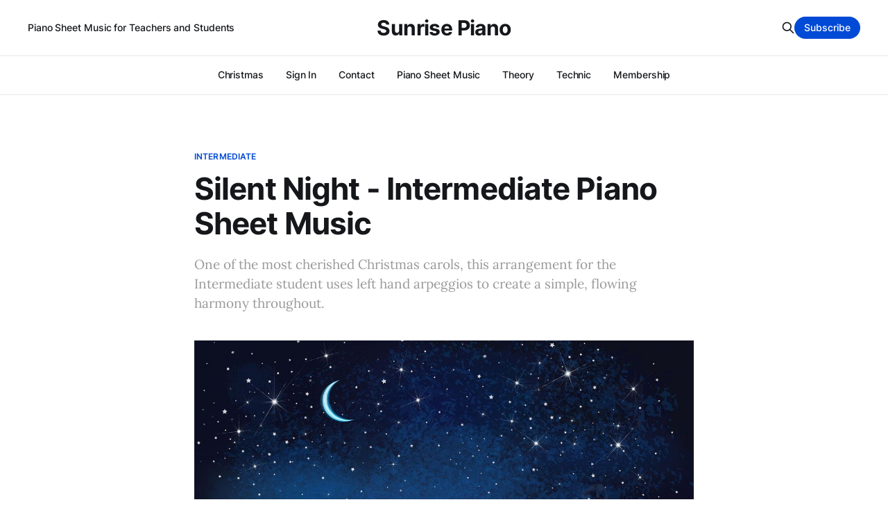

--- FILE ---
content_type: text/html; charset=utf-8
request_url: https://www.sunrisepiano.com/silent-night-intermediate-piano-sheet-music/
body_size: 5311
content:
<!DOCTYPE html>
<html lang="en">

<head>
    <meta charset="utf-8">
    <meta name="viewport" content="width=device-width, initial-scale=1">
    <title>Silent Night - Intermediate Piano Sheet Music</title>
    <link rel="stylesheet" href="https://www.sunrisepiano.com/assets/built/screen.css?v=e3d2b87a56">

    <meta name="description" content="One of the most cherished Christmas carols, this arrangement for the Intermediate student uses left hand arpeggios to create a simple, flowing harmony throughout.">
    <link rel="icon" href="https://www.sunrisepiano.com/content/images/size/w256h256/2022/01/Favicon-B2.png" type="image/png">
    <link rel="canonical" href="https://www.sunrisepiano.com/silent-night-intermediate-piano-sheet-music/">
    <meta name="referrer" content="no-referrer-when-downgrade">
    
    <meta property="og:site_name" content="Sunrise Piano">
    <meta property="og:type" content="article">
    <meta property="og:title" content="Silent Night - Intermediate Piano Sheet Music">
    <meta property="og:description" content="One of the most cherished Christmas carols, this arrangement for the Intermediate student uses left hand arpeggios to create a simple, flowing harmony throughout.">
    <meta property="og:url" content="https://www.sunrisepiano.com/silent-night-intermediate-piano-sheet-music/">
    <meta property="og:image" content="https://www.sunrisepiano.com/content/images/size/w1200/2021/11/THM---Silent-Night---Intermediate---SunrisePiano.com-1.jpg">
    <meta property="article:published_time" content="2025-10-31T02:01:00.000Z">
    <meta property="article:modified_time" content="2025-10-31T19:05:03.000Z">
    <meta property="article:tag" content="Intermediate">
    <meta property="article:tag" content="Sheet Music">
    <meta property="article:tag" content="Solo">
    <meta property="article:tag" content="Christmas">
    
    <meta name="twitter:card" content="summary_large_image">
    <meta name="twitter:title" content="Silent Night - Intermediate Piano Sheet Music">
    <meta name="twitter:description" content="One of the most cherished Christmas carols, this arrangement for the Intermediate student uses left hand arpeggios to create a simple, flowing harmony throughout.">
    <meta name="twitter:url" content="https://www.sunrisepiano.com/silent-night-intermediate-piano-sheet-music/">
    <meta name="twitter:image" content="https://www.sunrisepiano.com/content/images/size/w1200/2021/11/THM---Silent-Night---Intermediate---SunrisePiano.com-1.jpg">
    <meta name="twitter:label1" content="Written by">
    <meta name="twitter:data1" content="Sunrise Piano">
    <meta name="twitter:label2" content="Filed under">
    <meta name="twitter:data2" content="Intermediate, Sheet Music, Solo, Christmas">
    <meta property="og:image:width" content="1200">
    <meta property="og:image:height" content="800">
    
    <script type="application/ld+json">
{
    "@context": "https://schema.org",
    "@type": "Article",
    "publisher": {
        "@type": "Organization",
        "name": "Sunrise Piano",
        "url": "https://www.sunrisepiano.com/",
        "logo": {
            "@type": "ImageObject",
            "url": "https://www.sunrisepiano.com/content/images/size/w256h256/2022/01/Favicon-B2.png",
            "width": 60,
            "height": 60
        }
    },
    "author": {
        "@type": "Person",
        "name": "Sunrise Piano",
        "url": "https://www.sunrisepiano.com/author/sunrise/",
        "sameAs": []
    },
    "headline": "Silent Night - Intermediate Piano Sheet Music",
    "url": "https://www.sunrisepiano.com/silent-night-intermediate-piano-sheet-music/",
    "datePublished": "2025-10-31T02:01:00.000Z",
    "dateModified": "2025-10-31T19:05:03.000Z",
    "image": {
        "@type": "ImageObject",
        "url": "https://www.sunrisepiano.com/content/images/size/w1200/2021/11/THM---Silent-Night---Intermediate---SunrisePiano.com-1.jpg",
        "width": 1200,
        "height": 800
    },
    "keywords": "Intermediate, Sheet Music, Solo, Christmas",
    "description": "One of the most cherished Christmas carols, this arrangement for the Intermediate student uses left hand arpeggios to create a simple, flowing harmony throughout.",
    "mainEntityOfPage": "https://www.sunrisepiano.com/silent-night-intermediate-piano-sheet-music/"
}
    </script>

    <meta name="generator" content="Ghost 6.13">
    <link rel="alternate" type="application/rss+xml" title="Sunrise Piano" href="https://www.sunrisepiano.com/rss/">
    <script defer src="https://cdn.jsdelivr.net/ghost/portal@~2.56/umd/portal.min.js" data-i18n="true" data-ghost="https://www.sunrisepiano.com/" data-key="8e59afd64a424b97f007b0391e" data-api="https://sunrise-piano.ghost.io/ghost/api/content/" data-locale="en" crossorigin="anonymous"></script><style id="gh-members-styles">.gh-post-upgrade-cta-content,
.gh-post-upgrade-cta {
    display: flex;
    flex-direction: column;
    align-items: center;
    font-family: -apple-system, BlinkMacSystemFont, 'Segoe UI', Roboto, Oxygen, Ubuntu, Cantarell, 'Open Sans', 'Helvetica Neue', sans-serif;
    text-align: center;
    width: 100%;
    color: #ffffff;
    font-size: 16px;
}

.gh-post-upgrade-cta-content {
    border-radius: 8px;
    padding: 40px 4vw;
}

.gh-post-upgrade-cta h2 {
    color: #ffffff;
    font-size: 28px;
    letter-spacing: -0.2px;
    margin: 0;
    padding: 0;
}

.gh-post-upgrade-cta p {
    margin: 20px 0 0;
    padding: 0;
}

.gh-post-upgrade-cta small {
    font-size: 16px;
    letter-spacing: -0.2px;
}

.gh-post-upgrade-cta a {
    color: #ffffff;
    cursor: pointer;
    font-weight: 500;
    box-shadow: none;
    text-decoration: underline;
}

.gh-post-upgrade-cta a:hover {
    color: #ffffff;
    opacity: 0.8;
    box-shadow: none;
    text-decoration: underline;
}

.gh-post-upgrade-cta a.gh-btn {
    display: block;
    background: #ffffff;
    text-decoration: none;
    margin: 28px 0 0;
    padding: 8px 18px;
    border-radius: 4px;
    font-size: 16px;
    font-weight: 600;
}

.gh-post-upgrade-cta a.gh-btn:hover {
    opacity: 0.92;
}</style><script async src="https://js.stripe.com/v3/"></script>
    <script defer src="https://cdn.jsdelivr.net/ghost/sodo-search@~1.8/umd/sodo-search.min.js" data-key="8e59afd64a424b97f007b0391e" data-styles="https://cdn.jsdelivr.net/ghost/sodo-search@~1.8/umd/main.css" data-sodo-search="https://sunrise-piano.ghost.io/" data-locale="en" crossorigin="anonymous"></script>
    
    <link href="https://www.sunrisepiano.com/webmentions/receive/" rel="webmention">
    <script defer src="/public/cards.min.js?v=e3d2b87a56"></script>
    <link rel="stylesheet" type="text/css" href="/public/cards.min.css?v=e3d2b87a56">
    <script defer src="/public/member-attribution.min.js?v=e3d2b87a56"></script><style>:root {--ghost-accent-color: #004AD6;}</style>
    <!-- Global site tag (gtag.js) - Google Analytics -->
<script async src="https://www.googletagmanager.com/gtag/js?id=G-KBG4BS6PPT"></script>
<script>
  window.dataLayer = window.dataLayer || [];
  function gtag(){dataLayer.push(arguments);}
  gtag('js', new Date());

  gtag('config', 'G-KBG4BS6PPT');
</script>
<style>
    .gh-card-footer { display: none;}
    .gh-article-meta { display: none;}
    .gh-author-image { display: none;}
    .gh-author-name { display: none;}
    .gh-read-next { display: none;}
    
.author-list,
.author-name,
.post-card-byline-content span:first-of-type {
    display: none;
}
.post-card-byline-content {
    margin-left: 0;
}
.post-card-byline-date {
    display: none;
}
.byline-meta-date {
    display: none;
}
.byline-reading-time {
    display: none;
}

</style>
</head>

<body class="post-template tag-intermediate tag-sheet-music tag-solo tag-christmas is-head-b--a_n has-serif-body">
    <div class="gh-site">
        <header id="gh-head" class="gh-head gh-outer">
            <div class="gh-head-inner gh-inner">
                    <a class="gh-head-description" href="https://www.sunrisepiano.com">Piano Sheet Music for Teachers and Students</a>

                <div class="gh-head-brand">
                    <div class="gh-head-brand-wrapper">
                        <a class="gh-head-logo" href="https://www.sunrisepiano.com">
                                Sunrise Piano
                        </a>
                    </div>
                    <button class="gh-search gh-icon-btn" data-ghost-search><svg xmlns="http://www.w3.org/2000/svg" fill="none" viewBox="0 0 24 24" stroke="currentColor" stroke-width="2" width="20" height="20"><path stroke-linecap="round" stroke-linejoin="round" d="M21 21l-6-6m2-5a7 7 0 11-14 0 7 7 0 0114 0z"></path></svg></button>
                    <button class="gh-burger"></button>
                </div>

                <nav class="gh-head-menu">
                    <ul class="nav">
    <li class="nav-christmas"><a href="https://www.sunrisepiano.com/free-christmas-piano-sheet-music/">Christmas</a></li>
    <li class="nav-sign-in"><a href="https://www.sunrisepiano.com/#/portal/signin">Sign In</a></li>
    <li class="nav-contact"><a href="https://www.sunrisepiano.com/contact/">Contact</a></li>
    <li class="nav-piano-sheet-music"><a href="https://www.sunrisepiano.com">Piano Sheet Music</a></li>
    <li class="nav-theory"><a href="https://www.sunrisepiano.com/theory-worksheets/">Theory</a></li>
    <li class="nav-technic"><a href="https://www.sunrisepiano.com/piano-technic/">Technic</a></li>
    <li class="nav-membership"><a href="https://www.sunrisepiano.com/membership/">Membership</a></li>
</ul>

                </nav>

                <div class="gh-head-actions">
                    <button class="gh-search gh-icon-btn" data-ghost-search><svg xmlns="http://www.w3.org/2000/svg" fill="none" viewBox="0 0 24 24" stroke="currentColor" stroke-width="2" width="20" height="20"><path stroke-linecap="round" stroke-linejoin="round" d="M21 21l-6-6m2-5a7 7 0 11-14 0 7 7 0 0114 0z"></path></svg></button>
                        <a class="gh-head-btn gh-btn gh-primary-btn" href="#/portal/signup" data-portal="signup">Subscribe</a>
                </div>
            </div>
        </header>


        
<main class="gh-main">
        <article class="gh-article post tag-intermediate tag-sheet-music tag-solo tag-christmas">

            <header class="gh-article-header gh-canvas">
                    <a class="gh-article-tag" href="https://www.sunrisepiano.com/tag/intermediate/">Intermediate</a>

                <h1 class="gh-article-title">Silent Night - Intermediate Piano Sheet Music</h1>

                    <aside class="gh-article-sidebar">
            <figure class="gh-author-image">
                    <div class="gh-author-icon"><svg viewBox="0 0 24 24" xmlns="http://www.w3.org/2000/svg" width="64" height="64"><g fill="none" fill-rule="evenodd"><path d="M3.513 18.998C4.749 15.504 8.082 13 12 13s7.251 2.504 8.487 5.998C18.47 21.442 15.417 23 12 23s-6.47-1.558-8.487-4.002zM12 12c2.21 0 4-2.79 4-5s-1.79-4-4-4-4 1.79-4 4 1.79 5 4 5z" fill="#FFF"/></g></svg>
</div>
            </figure>

            <h4 class="gh-author-name">
                <a href="/author/sunrise/">Sunrise Piano</a>
            </h4>

        <div class="gh-article-meta">
            <div class="gh-article-meta-inner">
                <time class="gh-article-date" datetime="2025-10-30">Oct 30, 2025</time>
                    <span class="gh-article-meta-sep"></span>
                    <span class="gh-article-length">1 min</span>
            </div>
        </div>
    </aside>

                    <p class="gh-article-excerpt">One of the most cherished Christmas carols, this arrangement for the Intermediate student uses left hand arpeggios to create a simple, flowing harmony throughout.</p>

                    <figure class="gh-article-image">
        <img
            srcset="/content/images/size/w300/2021/11/THM---Silent-Night---Intermediate---SunrisePiano.com-1.jpg 300w,
                    /content/images/size/w720/2021/11/THM---Silent-Night---Intermediate---SunrisePiano.com-1.jpg 720w,
                    /content/images/size/w960/2021/11/THM---Silent-Night---Intermediate---SunrisePiano.com-1.jpg 960w,
                    /content/images/size/w1200/2021/11/THM---Silent-Night---Intermediate---SunrisePiano.com-1.jpg 1200w,
                    /content/images/size/w2000/2021/11/THM---Silent-Night---Intermediate---SunrisePiano.com-1.jpg 2000w"
            sizes="(max-width: 1200px) 100vw, 1200px"
            src="/content/images/size/w1200/2021/11/THM---Silent-Night---Intermediate---SunrisePiano.com-1.jpg"
            alt="Silent Night - Intermediate Piano Sheet Music"
        >
    </figure>
            </header>

            <section class="gh-content gh-canvas">
                <!--kg-card-begin: html--><html>
<head>
<style>
.button {
  background-color: #f1f3f4;
  padding: .7em;
  border: none;
  border-radius: 16px;
  text-align: center;
  display: inline-block;
  font-size: 22px;
  cursor: pointer;
}
   
</style>
</head>
<body>


<a href="#download-and-print-high-quality-pdfs" class="button">View PDF</a>
    
<audio style="width:100%" controls preload="none">
  <source src="https://f001.backblazeb2.com/file/sunrisepiano/Silent%20Night%20-%20Intermediate%20-%20SunrisePiano.com.mp3" type="audio/mpeg">
Your browser does not support the audio element.
</audio>

</body>
</html>
<!--kg-card-end: html--><figure class="kg-card kg-image-card kg-width-wide"><img src="https://www.sunrisepiano.com/content/images/2021/11/JPG---Silent-Night---Intermediate---SunrisePiano.com-1.jpg" class="kg-image" alt loading="lazy" width="2000" height="6593" srcset="https://www.sunrisepiano.com/content/images/size/w600/2021/11/JPG---Silent-Night---Intermediate---SunrisePiano.com-1.jpg 600w, https://www.sunrisepiano.com/content/images/size/w1000/2021/11/JPG---Silent-Night---Intermediate---SunrisePiano.com-1.jpg 1000w, https://www.sunrisepiano.com/content/images/size/w1600/2021/11/JPG---Silent-Night---Intermediate---SunrisePiano.com-1.jpg 1600w, https://www.sunrisepiano.com/content/images/size/w2400/2021/11/JPG---Silent-Night---Intermediate---SunrisePiano.com-1.jpg 2400w" sizes="(min-width: 1200px) 1200px"></figure><h2 id="download-and-print-high-quality-pdfs"><strong>Download and Print High Quality PDFs</strong></h2><p>The high quality PDF version of this piece is available to <strong><a href="#/portal/">members</a></strong> along with download and print permissions. The PDF features a clean design without illustrations and is therefore perfect for printing. The sheet music above is made available for free <strong>personal use</strong> only. If you wish to download, print, or use our music in a professional setting please <strong><a href="#/portal/">subscribe</a></strong>. Your support helps keep independent music publishing going! 🎵 😇</p>
<aside class="gh-post-upgrade-cta">
    <div class="gh-post-upgrade-cta-content" style="background-color: #004AD6">
            <h2>This post is for paying subscribers only</h2>
            <a class="gh-btn" data-portal="signup" href="#/portal/signup" style="color:#004AD6">Subscribe now</a>
            <p><small>Already have an account? <a data-portal="signin" href="#/portal/signin">Sign in</a></small></p>
    </div>
</aside>

            </section>

        </article>

                <div class="gh-read-next gh-canvas">
                <section class="gh-pagehead">
                    <h4 class="gh-pagehead-title">Read next</h4>
                </section>

                <div class="gh-topic gh-topic-grid">
                    <div class="gh-topic-content">
                            <article class="gh-card post">
    <a class="gh-card-link" href="/the-skaters-waltz-intermediate-piano-sheet-music/">
            <figure class="gh-card-image">
                <img
                    srcset="/content/images/size/w300/2021/12/THM---The-Skater-s-Waltz---Intermediate---SunrisePiano.com-1.jpg 300w,
                            /content/images/size/w720/2021/12/THM---The-Skater-s-Waltz---Intermediate---SunrisePiano.com-1.jpg 720w,
                            /content/images/size/w960/2021/12/THM---The-Skater-s-Waltz---Intermediate---SunrisePiano.com-1.jpg 960w,
                            /content/images/size/w1200/2021/12/THM---The-Skater-s-Waltz---Intermediate---SunrisePiano.com-1.jpg 1200w,
                            /content/images/size/w2000/2021/12/THM---The-Skater-s-Waltz---Intermediate---SunrisePiano.com-1.jpg 2000w"
                    sizes="(max-width: 1200px) 100vw, 1200px"
                    src="/content/images/size/w720/2021/12/THM---The-Skater-s-Waltz---Intermediate---SunrisePiano.com-1.jpg"
                    alt="The Skater&#x27;s Waltz - Intermediate Piano Sheet Music"
                >
            </figure>

        <div class="gh-card-wrapper">
            <header class="gh-card-header">
                <h3 class="gh-card-title">The Skater&#x27;s Waltz - Intermediate Piano Sheet Music</h3>
            </header>

                    <div class="gh-card-excerpt">This waltz has been arranged in the key of G Major for the intermediate student.</div>

            <footer class="gh-card-footer">
                <span class="gh-card-author">Sunrise Piano</span>
                <time class="gh-card-date" datetime="2025-12-28">Dec 28, 2025</time>
            </footer>
        </div>
    </a>
</article>                            <article class="gh-card post">
    <a class="gh-card-link" href="/sledding-early-intermediate-piano-sheet-music/">
            <figure class="gh-card-image">
                <img
                    srcset="/content/images/size/w300/2021/11/THM---Sledding---Early-Intermediate---SunrisePiano.com-1.jpg 300w,
                            /content/images/size/w720/2021/11/THM---Sledding---Early-Intermediate---SunrisePiano.com-1.jpg 720w,
                            /content/images/size/w960/2021/11/THM---Sledding---Early-Intermediate---SunrisePiano.com-1.jpg 960w,
                            /content/images/size/w1200/2021/11/THM---Sledding---Early-Intermediate---SunrisePiano.com-1.jpg 1200w,
                            /content/images/size/w2000/2021/11/THM---Sledding---Early-Intermediate---SunrisePiano.com-1.jpg 2000w"
                    sizes="(max-width: 1200px) 100vw, 1200px"
                    src="/content/images/size/w720/2021/11/THM---Sledding---Early-Intermediate---SunrisePiano.com-1.jpg"
                    alt="Sledding - Early Intermediate Piano Sheet Music"
                >
            </figure>

        <div class="gh-card-wrapper">
            <header class="gh-card-header">
                <h3 class="gh-card-title">Sledding - Early Intermediate Piano Sheet Music</h3>
            </header>

                    <div class="gh-card-excerpt">This is an easy piece to learn and a fun piece to play. It&#39;s definitely one of those &quot;student saver&quot; pieces that helps keep young students interested as they learn to play the piano.</div>

            <footer class="gh-card-footer">
                <span class="gh-card-author">Sunrise Piano</span>
                <time class="gh-card-date" datetime="2025-12-28">Dec 28, 2025</time>
            </footer>
        </div>
    </a>
</article>                            <article class="gh-card post">
    <a class="gh-card-link" href="/silent-snow-early-intermediate-piano-sheet-music/">
            <figure class="gh-card-image">
                <img
                    srcset="/content/images/size/w300/2021/11/THM---Silent-Snow---Early-Intermediate---SunrisePiano.com-1.jpg 300w,
                            /content/images/size/w720/2021/11/THM---Silent-Snow---Early-Intermediate---SunrisePiano.com-1.jpg 720w,
                            /content/images/size/w960/2021/11/THM---Silent-Snow---Early-Intermediate---SunrisePiano.com-1.jpg 960w,
                            /content/images/size/w1200/2021/11/THM---Silent-Snow---Early-Intermediate---SunrisePiano.com-1.jpg 1200w,
                            /content/images/size/w2000/2021/11/THM---Silent-Snow---Early-Intermediate---SunrisePiano.com-1.jpg 2000w"
                    sizes="(max-width: 1200px) 100vw, 1200px"
                    src="/content/images/size/w720/2021/11/THM---Silent-Snow---Early-Intermediate---SunrisePiano.com-1.jpg"
                    alt="Silent Snow - Early Intermediate Piano Sheet Music"
                >
            </figure>

        <div class="gh-card-wrapper">
            <header class="gh-card-header">
                <h3 class="gh-card-title">Silent Snow - Early Intermediate Piano Sheet Music</h3>
            </header>

                    <div class="gh-card-excerpt">As the title suggests, this is a quiet, gently moving seasonal piece that makes use of left hand triads. It is an ideal piece for older students and adults who are on this level.</div>

            <footer class="gh-card-footer">
                <span class="gh-card-author">Sunrise Piano</span>
                <time class="gh-card-date" datetime="2025-12-28">Dec 28, 2025</time>
            </footer>
        </div>
    </a>
</article>                    </div>
                </div>
            </div>

        </main>

        <footer class="gh-foot gh-outer">
            <div class="gh-foot-inner gh-inner">
                    <section class="gh-subscribe">
                            <h3 class="gh-subscribe-title">Subscribe to Sunrise Piano</h3>

                                <div class="gh-subscribe-description">Become a member and print unlimited PDFs.</div>

                            <button class="gh-subscribe-btn gh-btn" data-portal="signup"><svg width="20" height="20" viewBox="0 0 20 20" fill="none" stroke="currentColor" xmlns="http://www.w3.org/2000/svg">
    <path d="M3.33332 3.33334H16.6667C17.5833 3.33334 18.3333 4.08334 18.3333 5.00001V15C18.3333 15.9167 17.5833 16.6667 16.6667 16.6667H3.33332C2.41666 16.6667 1.66666 15.9167 1.66666 15V5.00001C1.66666 4.08334 2.41666 3.33334 3.33332 3.33334Z" stroke-width="1.5" stroke-linecap="round" stroke-linejoin="round"/>
    <path d="M18.3333 5L9.99999 10.8333L1.66666 5" stroke-width="1.5" stroke-linecap="round" stroke-linejoin="round"/>
</svg> Subscribe now</button>
                    </section>

                <nav class="gh-foot-menu">
                    <ul class="nav">
    <li class="nav-about"><a href="https://www.sunrisepiano.com/about-ann/">About</a></li>
    <li class="nav-contact"><a href="https://www.sunrisepiano.com/contact/">Contact</a></li>
    <li class="nav-privacy"><a href="https://www.sunrisepiano.com/privacy-policy/">Privacy</a></li>
    <li class="nav-terms"><a href="https://www.sunrisepiano.com/terms/">Terms</a></li>
</ul>

                </nav>

                <div class="gh-copyright">
                        Share the joy of music.
                </div>
            </div>
        </footer>
    </div>

        <div class="pswp" tabindex="-1" role="dialog" aria-hidden="true">
    <div class="pswp__bg"></div>

    <div class="pswp__scroll-wrap">
        <div class="pswp__container">
            <div class="pswp__item"></div>
            <div class="pswp__item"></div>
            <div class="pswp__item"></div>
        </div>

        <div class="pswp__ui pswp__ui--hidden">
            <div class="pswp__top-bar">
                <div class="pswp__counter"></div>

                <button class="pswp__button pswp__button--close" title="Close (Esc)"></button>
                <button class="pswp__button pswp__button--share" title="Share"></button>
                <button class="pswp__button pswp__button--fs" title="Toggle fullscreen"></button>
                <button class="pswp__button pswp__button--zoom" title="Zoom in/out"></button>

                <div class="pswp__preloader">
                    <div class="pswp__preloader__icn">
                        <div class="pswp__preloader__cut">
                            <div class="pswp__preloader__donut"></div>
                        </div>
                    </div>
                </div>
            </div>

            <div class="pswp__share-modal pswp__share-modal--hidden pswp__single-tap">
                <div class="pswp__share-tooltip"></div>
            </div>

            <button class="pswp__button pswp__button--arrow--left" title="Previous (arrow left)"></button>
            <button class="pswp__button pswp__button--arrow--right" title="Next (arrow right)"></button>

            <div class="pswp__caption">
                <div class="pswp__caption__center"></div>
            </div>
        </div>
    </div>
</div>
    <script src="https://www.sunrisepiano.com/assets/built/main.min.js?v=e3d2b87a56"></script>

    
</body>

</html>
